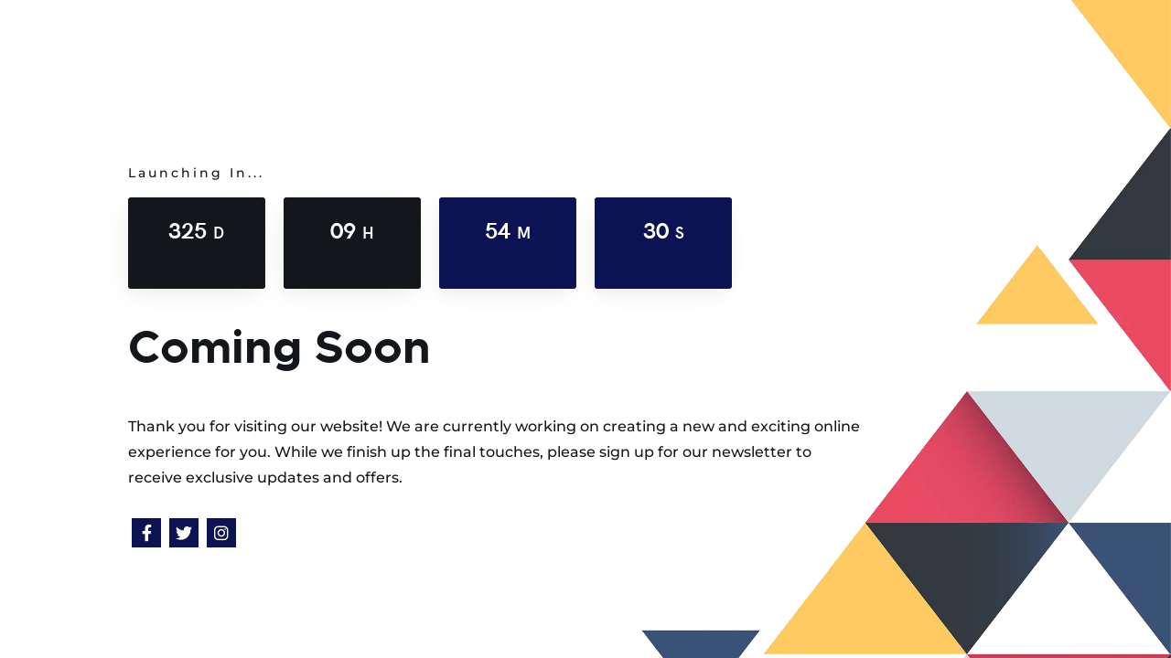

--- FILE ---
content_type: text/html; charset=UTF-8
request_url: http://www.sami-lab.com/
body_size: 1912
content:
<!DOCTYPE html>
<html class="no-js" lang="en">
<head>
    <!--- basic page needs
    ================================================== -->
    <meta charset="utf-8">
    <title>Coming Soon</title>
    <meta name="description" content="Thank you for visiting our website! We are currently working on creating a new and exciting online experience for you. While we finish up the final touches, please sign up for our newsletter to receive exclusive updates and offers.">
    <meta name="author" content="">
    <!-- mobile specific metas
    ================================================== -->
    <meta name="viewport" content="width=device-width, initial-scale=1">
    <!-- CSS
    ================================================== -->
    <link rel="stylesheet" href="http://www.sami-lab.com/wp-content/plugins/coming-soon-maintenance-mode/templates/css/base.css">
    <link rel="stylesheet" href="http://www.sami-lab.com/wp-content/plugins/coming-soon-maintenance-mode/templates/css/vendor.css">
    <link rel="stylesheet" href="http://www.sami-lab.com/wp-content/plugins/coming-soon-maintenance-mode/templates/css/main.css">
    <link rel="stylesheet" href="http://www.sami-lab.com/wp-content/plugins/coming-soon-maintenance-mode/templates/css/4.css">
    <link rel="stylesheet" href="http://www.sami-lab.com/wp-content/plugins/coming-soon-maintenance-mode/admin/assets/fontawesome-free-6.2.1-web/css/all.min.css">
    <!-- script
    ================================================== -->
    <script src="http://www.sami-lab.com/wp-content/plugins/coming-soon-maintenance-mode/templates/js/modernizr.js"></script>
    <script src="http://www.sami-lab.com/wp-content/plugins/coming-soon-maintenance-mode/templates/js/pace.min.js"></script>
    <!-- favicons
    ================================================== -->
    <link rel="shortcut icon" href="http://www.sami-lab.com/wp-content/plugins/coming-soon-maintenance-mode/templates/favicon.ico" type="image/x-icon">
    <link rel="icon" href="http://www.sami-lab.com/wp-content/plugins/coming-soon-maintenance-mode/templates/favicon.ico" type="image/x-icon">
</head>
<body>
    <!-- home
    ================================================== -->
    <section id="home" class="s-home page-hero target-section" data-parallax="scroll" data-natural-width="3000" data-natural-height="2000" data-position-y="center">

        <div class="grid-overlay">
            <div></div>
        </div>

        <div class="home-content">

             <div class="row home-content__main">
				

				
				                <div class="home-content__counter">
                    <h3>Launching In...</h3>
                    <div class="home-content__clock">
                        <div class="time days">
                            325
                            <span>D</span>
                        </div>
                        <div class="time hours">
                            09
                            <span>H</span>
                        </div>
                        <div class="time minutes">
                            54
                            <span>M</span>
                        </div>
                        <div class="time seconds">
                            30
                            <span>S</span>
                        </div>
                    </div>  <!-- end home-content__clock -->
                </div>  <!-- end home-content__counter -->
                
                <div class="home-content__text">
					<h1>Coming Soon</h1>
                    <p>Thank you for visiting our website! We are currently working on creating a new and exciting online experience for you. While we finish up the final touches, please sign up for our newsletter to receive exclusive updates and offers.</p>
                </div>  <!-- end home-content__text -->

                <ul class="home-social">
										<li><a href="https://www.facebook.com/samiLAB24x7" target="_blank"><i class="fa-brands fa-facebook-f"></i></a></li>
															<li><a href="#" target="_blank"><i class="fa-brands fa-twitter" aria-hidden="true"></i></a></li>
															<li><a href="#" target="_blank"><i class="fa-brands fa-instagram" aria-hidden="true"></i></a></li>
									</ul> <!-- end home-social -->

            </div>  <!-- end home-content__main -->
			
        </div> <!-- end home-content -->

    </section>

    <!-- Java Script
    ================================================== -->
        <script src="http://www.sami-lab.com/wp-includes/js/jquery/jquery.js"></script>
    <script src="http://www.sami-lab.com/wp-content/plugins/coming-soon-maintenance-mode/templates/js/plugins.js"></script>
    <script>
    jQuery( document ).ready(function() {
        // Add the User Agent to the <html>
        // will be used for IE10 detection (Mozilla/5.0 (compatible; MSIE 10.0; Windows NT 6.2; Trident/6.0))
        var doc = document.documentElement;
        doc.setAttribute('data-useragent', navigator.userAgent);
        // svg fallback
        if (!Modernizr.svg) {
            jQuery(".home-logo img").attr("src", "images/logo.png");
        }
      
               /* final countdown
        * ------------------------------------------------------ */
        var CsmmFinalCountdown = function() {
            var finalDate =  new Date("September 20, 2023 10:00:00").getTime(); // date format: March 25, 2024 15:37:25
            // updating countdown time start
            jQuery('.home-content__clock').countdown(finalDate)
            .on('update.countdown', function(event) {
                var str = '<div class=\"time days\">' +
                          '%D <span>D</span>' + 
                          '</div></div>' +
                          '<div class=\"time hours\">' +
                          '%H <span>H</span></div>' +
                          '<div class=\"time minutes\">' +
                          '%M <span>M</span></div>' +
                          '<div class=\"time seconds\">' +
                          '%S <span>S</span>';
                jQuery(this)
                .html(event.strftime(str));
            });
            // updating countdown time end
            
            // when countdown time finish start
            jQuery('.home-content__clock').countdown(finalDate)
            .on('finish.countdown', function(event) {
                // hide counter start
                jQuery( ".home-content__counter" ).fadeOut( "slow" );
                // hide counter end
            });
            // when countdown time finish end
        };
        
       /* initialize
        * ----------------------------------------------- */
        (function ssInit() {
                        CsmmFinalCountdown();
                    })();
    });
    </script>
</body>
</html>
<!--
Performance optimized by W3 Total Cache. Learn more: https://www.boldgrid.com/w3-total-cache/

Object Caching 19/22 objects using APC
Page Caching using APC 
Database Caching using APC

Served from: www.sami-lab.com @ 2026-01-19 04:26:38 by W3 Total Cache
-->

--- FILE ---
content_type: text/css
request_url: http://www.sami-lab.com/wp-content/plugins/coming-soon-maintenance-mode/templates/css/4.css
body_size: 2071
content:
:root {
  --thm-primary: #0B1354;
}

body {
	background: #FFFFFF;
}
/* ===================================================================
 * # home
 *
 * ------------------------------------------------------------------- */
.s-home {
  width: 100%;
  height: 100vh;
  background-color: transparent;
  position: relative;
  display: table;
  background-image: url(../images/temp-4.webp);
  background-size: 600px;
  background-position: right;
  background-repeat: no-repeat;
}

/* -------------------------------------------------------------------
 * ## home particles   - (_site-layout.scss) 
 * ------------------------------------------------------------------- */
.home-particles {
  position: absolute;
  top: 0;
  left: 0;
  width: 100%;
  height: 100%;
  background-color: transparent;
  padding: 0;
  margin: 0;
  opacity: .35;
}

.home-particles canvas {
  position: absolute;
  top: 0;
  left: 0;
  width: 100%;
  height: 100%;
}


/* -------------------------------------------------------------------
 * ## site logo  - (_site-layout.scss) 
 * ------------------------------------------------------------------- */
.home-logo a {
  display: block;
  margin: 0;
  padding: 0;
  outline: 0;
  border: none;
  -webkit-transition: all 0.3s ease-in-out;
  transition: all 0.3s ease-in-out;
}
.home-logo a.logo-dark {
  width: auto;
  height: 90px;
  border-radius: 50%;
  display: flex;
  flex-wrap: nowrap;
  align-items: center;
}
.home-logo a.logo-dark img {
  width: auto;
  height: 135px;
}


/* ------------------------------------------------------------------- 
 * ## home content - (_site-layout.scss) 
 * ------------------------------------------------------------------- */
.home-content {
  display: block;
  width: 100%;
  height: 100%;
  vertical-align: middle;
  padding-bottom: 6rem;
  position: relative;
}

.home-content h3 {
  font-size: 1.4rem;
  line-height: 1.286;
  letter-spacing: .3rem;
  color: #13161b;
  margin-top: 3rem;
  position: relative;
}

.home-content h1 {
  margin-top:3rem;
  font-size: 6.4rem;
  line-height: 1.219;
  color: #13161b;
  letter-spacing: 0;
  font-family: metropolis-bold;
}

.home-content__main {
  padding-top:15rem;
  position: relative;
}

.home-content__text p {
  font-size:16px;
  color: #13161b;
  max-width: 800px;
}

.home-content__subscribe {
  max-width: 420px;
  padding: 0;
  position: relative;
}

.home-content__counter .top {
  margin-bottom: 1.5rem;
  position: relative;
  left: -1.5rem;
}

.home-content__counter .time {
  background: var(--thm-primary);
  color: #ffffff;
  font-size: 4rem;
  display: inline-block;
  margin: 0px 1.5rem 0 0;
  min-width: 6rem;
  position: relative;
  padding: 18px;
  width: 12rem;
  height: 10rem;
  width: 15rem;
  vertical-align: text-bottom;
  text-align: center;
  box-shadow: rgb(0 0 0 / 10%) -4px 9px 25px -6px;
  border-radius: 3px;
}

.home-content__counter .time.days, 
.home-content__counter .time.hours {
    background: #13161b;
}
.home-content__counter .time.days, 
.home-content__counter .time.minutes {
    border-right: 1px solid rgb(255 255 255 / 5%);
}


.home-content__counter .time span {
  font-size: 1.2rem;
}

.home-content__line {
  display: block;
  width: 1px;
  height: 12rem;
  background-color: var(--thm-primary);
  position: absolute;
  right: 84px;
  bottom: 0;
}


#mc-form {
  width: 100%;
}

#mc-form input[type="email"] {
  width: 100%;
  height: 5.4rem;
  font-size: 1.5rem;
  line-height: 3rem;
  padding: 1.2rem 170px 1.2rem 24px;
  background: rgba(255, 255, 255, 0.05);
  color: #13161b;
  margin-bottom: 1.8rem;
  box-shadow: rgb(0 0 0 / 10%) -4px 9px 25px;
}

#mc-form input[type="email"]::-webkit-input-placeholder {
  color: #13161b;
}

#mc-form input[type="email"]:-moz-placeholder {
  color: #13161b;
}

#mc-form input[type="email"]::-moz-placeholder {
  color: #13161b;
}

#mc-form input[type="email"]:-ms-input-placeholder {
  color: #13161b;
}

#mc-form input[type="email"].placeholder {
  color: #13161b !important;
}

#mc-form input[type=submit] {
  color: #FFFFFF;
  background: var(--thm-primary);
  border-color: var(--thm-primary);
  padding: 0 25px;
  margin: 0;
  position: absolute;
  top: 0;
  right: 0;
}

#mc-form label {
  color: #13161b;
  font-family: var(--thm-font);
  font-size: 1.3rem;
  padding: 0 2rem;
}

#mc-form label i {
  padding-right: 6px;
}

/* ------------------------------------------------------------------- 
 * ## home social - (_site-layout.scss) 
 * ------------------------------------------------------------------- */
.home-social {
  list-style: none;
  font-family: var(--thm-font);
  margin: 0;
  padding: 0;
}

.home-social a {
  color: #13161b;
  -webkit-transition: all 0.5s ease-in-out;
  transition: all 0.5s ease-in-out;
}

.home-social li {
  position: relative;
  display: inline-block;
}

.home-social li a {
  display: block;
  width: 36px;
  height: 36px;
}

.home-social i,
.home-social span {
  position: absolute;
  top: 0;
  line-height: 36px;
  -webkit-transition: all 0.5s ease-in-out;
  transition: all 0.5s ease-in-out;
}

.home-social i {
  right: 0;
  text-align: center;
  display: inline-block;
  width: 36px;
  height: 36px;
  background: var(--thm-primary);
  color: white;
  transform: translateY(0px);
}

.home-social li:hover i {
transform: translateY(-5px);
   
}

/* ------------------------------------------------------------------- 
 * ## home copyright - (_site-layout.scss) 
 * ------------------------------------------------------------------- */
.home-copyright {
  z-index: 502;
  font-size: 1.5rem;
  line-height: 1.8;
  color: rgba(255, 255, 255, 0.2);
  padding: 30px 60px 42px;
}

.home-copyright a {
  color: rgba(255, 255, 255, 0.7);
}

.home-copyright span {
  display: inline-block;
}

.home-copyright span::after {
  content: "|";
  display: inline-block;
  padding: 0 .5rem 0 .8rem;
  color: rgba(255, 255, 255, 0.1);
}

.home-copyright span:last-child::after {
  display: none;
}

/* home media screen */
@media only screen and (max-width:1500px) {
  .home-content h1 {
    font-size: 5.8rem;
  }

  .home-content__main {
    max-width: 1200px;
  }

  .home-content__text p {
    font-size: 1.7rem;
    margin-top: 4.8rem;
  }

  .home-content__counter .time {
    font-size: 2.8rem;
    min-width: 5.8rem;
  }

  .home-content__counter .time span {
    font-size: 1.8rem;
  }

  .home-content__counter .days {
    font-size: 14.5rem;
  }

}

@media only screen and (max-width:1400px) {
  .home-logo {
    right: 35px;
  }

  .home-content h1 {
    font-size: 5rem;
  }

  .home-content__main {
    max-width: 1000px;
  }

  .home-content__text p {
    font-size: 1.6rem;
    margin-top: 4.2rem;
  }

  .home-content__counter .time {
    font-size: 2.4rem;
    min-width: 5rem;
  }

  .home-content__counter .time span {
    font-size: 1.7rem;
  }

  .home-content__line {
    right: 54px;
  }

  .home-social {
    right: 3.6rem;
  }

  .home-social li a {
    height: 32px;
    width: 32px;
  }

  .home-social i,
  .home-social span {
    line-height: 32px;
  }

  .home-social i {
    font-size: 18px;
    height: 32px;
    width: 32px;
  }

  .home-social span::after {
    right: -22px;
  }

}

@media only screen and (max-width:1200px) {

  .home-content h3::before {
    width: 30px;
  }

  .home-content h1 {
    font-size: 4.2rem;
  }

  .home-content__main {
    max-width: 900px;
  }

  .home-content__text p {
    font-size: 1.5rem;
    margin-top: 3.6rem;
  }

  .home-content__counter .time {
       font-size: 3rem;
    min-width: 4rem;
    line-height: 60px;
  }

  .home-content__counter .time span {
    font-size: 1.6rem;
  }

}

@media only screen and (max-width:1000px) {
	.s-home {
		background-size: 230px;
		background-position: bottom right;
	}
  
  .s-home,
  .home-content {
    display: block;
  }

  .home-content {
    overflow-y: auto;
  }

  .home-content {
    padding-bottom: 0;
  }

  .home-content br {
    display: none;
  }

  .home-content__main,
  .home-copyright {
    max-width: 700px;
  }

  .home-content__text,
  .home-content__counter {
    width: 100% !important;
    float: none !important;
    clear: both !important;
    margin-left: 0;
    margin-right: 0;
  }

  .home-content__text {
    margin-bottom: 7.2rem;
  }

  .home-content__counter .top {
    display: inline-block;
    margin: 0;
  }

  .home-copyright {
    position: static;
    width: auto;
    padding: 30px 15px 42px;
  }

  .home-content__line {
    display: none;
  }

}

@media only screen and (max-width:800px) {
  .home-content__main,
  .home-copyright {
    max-width: 600px;
  }

  .home-content__text {
    padding-right: 15px;
  }

  .home-content__counter {
    padding-right: 15px;
  }

  .home-content__counter .days {
    font-size: 9rem;
  }

  .home-social {
    display: none;
  }

}

@media only screen and (max-width:700px) {
  .home-content h1 {
    font-size: 4rem;
  }

  .home-content__main,
  .home-copyright {
    max-width: 490px;
  }

  .home-content__counter .time {
	     height: auto;
    font-size: 3rem;
    min-width: 3rem;
    font-weight: 600;
  }

  .home-content__counter .time span {
    font-size: 1.6rem;
  }

}

@media only screen and (max-width:600px) {
  .home-content h3 {
    font-size: 1.3rem;
  }

  .home-content h1 {
    font-size: 3.6rem;
  }

  .home-content__text {
    padding-right: 10px;
  }

  .home-content__counter {
    padding-right: 10px;
  }

  .home-content__counter .top {
    display: block;
    margin-bottom: 1.5rem;
    left: 0;
  }

  .home-copyright {
    text-align: center;
    padding-right: 25px;
    padding-left: 25px;
  }

}

@media only screen and (max-width:500px) {
  .s-home {
    min-height: 642px;
    text-align: center;
  }

  .home-content h3 {
    padding-left: 0;
  }

  .home-content h3::before {
    display: none;
  }

  .home-content h1 {
    font-size: 3.3rem;
  }

  .home-content__main {
    max-width: 420px;
  }

  #mc-form input[type="email"] {
    padding: 1.2rem 2rem;
    text-align: center;
  }

  #mc-form input[type=submit] {
    position: static;
    width: 100%;
    margin-bottom: 1.8rem;
  }

  .home-copyright span {
    display: block;
  }

  .home-copyright span::after {
    display: none;
  }

}

@media only screen and (max-width:400px) {
  .s-home {
    min-height: 630px;
  }

  .home-logo {
    right: 30px;
  }

  .home-logo img {
    width: 70px;
    height: 70px;
  }

  .home-content h1 {
    font-size: 3rem;
  }

  .home-content__main {
    max-width: auto;
  }

  .home-content__text {
    padding-right: 0;
  }

  .home-content__text p {
    font-size: 1.6rem;
  }

  .home-copyright {
    margin-top: 7.8rem;
  }

}